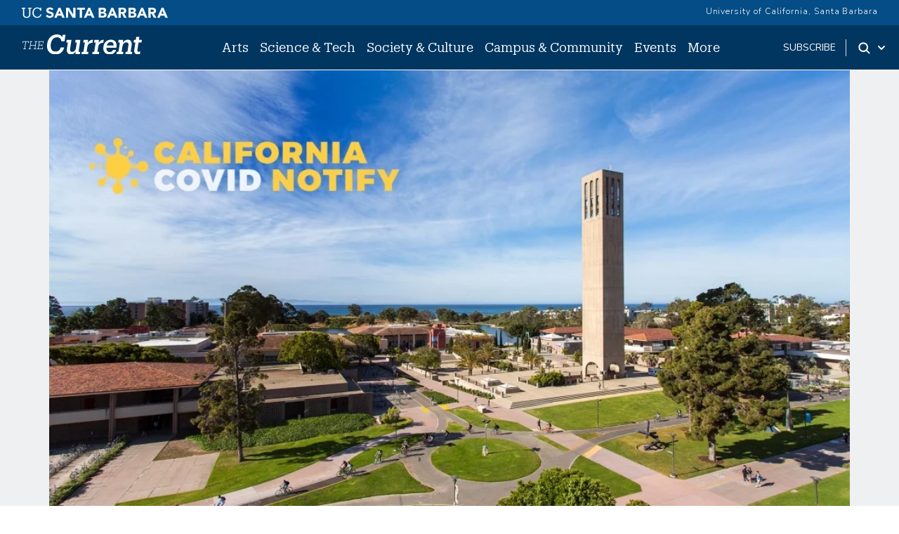

--- FILE ---
content_type: text/html; charset=UTF-8
request_url: https://news.ucsb.edu/2020/020094/california-covid-notify
body_size: 15657
content:
<!DOCTYPE html>
<html lang="en" dir="ltr" prefix="content: http://purl.org/rss/1.0/modules/content/  dc: http://purl.org/dc/terms/  foaf: http://xmlns.com/foaf/0.1/  og: http://ogp.me/ns#  rdfs: http://www.w3.org/2000/01/rdf-schema#  schema: http://schema.org/  sioc: http://rdfs.org/sioc/ns#  sioct: http://rdfs.org/sioc/types#  skos: http://www.w3.org/2004/02/skos/core#  xsd: http://www.w3.org/2001/XMLSchema# ">
<head>
    <meta charset="utf-8" />
<meta name="description" content="Campus to participate in smartphone exposure notification system pilot program aimed at limiting the spread of COVID-19" />
<link rel="canonical" href="https://news.ucsb.edu/2020/020094/california-covid-notify" />
<meta property="og:site_name" content="The Current" />
<meta property="og:type" content="article" />
<meta property="og:url" content="https://news.ucsb.edu/2020/020094/california-covid-notify" />
<meta property="og:title" content="California COVID Notify" />
<meta property="og:description" content="Campus to participate in smartphone exposure notification system pilot program aimed at limiting the spread of COVID-19" />
<meta name="twitter:card" content="summary_large_image" />
<meta name="twitter:title" content="California COVID Notify" />
<meta name="twitter:description" content="Campus to participate in smartphone exposure notification system pilot program aimed at limiting the spread of COVID-19" />
<meta name="twitter:site" content="@ucsantabarbara" />
<meta name="twitter:creator" content="@ucsantabarbara" />
<meta name="twitter:url" content="https://news.ucsb.edu/2020/020094/california-covid-notify" />
<meta name="google-site-verification" content="WADEVrXg5O_4OvcOQW2dc_6upRt2Ta7CXiCXsIiJjOw" />
<meta name="Generator" content="Drupal 10 (https://www.drupal.org)" />
<meta name="MobileOptimized" content="width" />
<meta name="HandheldFriendly" content="true" />
<meta name="viewport" content="width=device-width, initial-scale=1.0" />
<link rel="icon" href="/sites/default/files/favicon.ico" type="image/vnd.microsoft.icon" />
<script>window.a2a_config=window.a2a_config||{};a2a_config.callbacks=[];a2a_config.overlays=[];a2a_config.templates={};</script>

        <title>California COVID Notify | The Current</title>
        <link href="https://webfonts.brand.ucsb.edu/webfont.min.css" rel="stylesheet">
        <link href="https://fonts.googleapis.com/css2?family=Merriweather:wght@300;400;700&display=swap" rel="stylesheet" >
        <script async src="https://static.addtoany.com/menu/page.js"></script>
        <link rel="stylesheet" media="all" href="/sites/default/files/css/css_NPbcAhNOODPFpOoPoIYJXYOB131Z1PerWDRQBHTmAjo.css?delta=0&amp;language=en&amp;theme=currenttheme&amp;include=eJxFi1EOgzAMQy9UtUdCgRroFpoqSTd6-00TaD-W35NNObtQHYmuEleV6mGGO3TC2cSQp7XwFy1tqFDisIgiZe2NONKDzrB0VVT3HQeS-WAEnM6lPu_ZhYFpSPcpF1vkBR1JKhbh0EhpU2q73Y-_ib22PnOxHTnYMMeRZjKEV8Hb0i_jIbkzPuhOUpY" />
<link rel="stylesheet" media="all" href="/sites/default/files/css/css_pnXjy14l61KNJdd4qqh_AEvH9wiR5JfFlkvLkBT3UgQ.css?delta=1&amp;language=en&amp;theme=currenttheme&amp;include=eJxFi1EOgzAMQy9UtUdCgRroFpoqSTd6-00TaD-W35NNObtQHYmuEleV6mGGO3TC2cSQp7XwFy1tqFDisIgiZe2NONKDzrB0VVT3HQeS-WAEnM6lPu_ZhYFpSPcpF1vkBR1JKhbh0EhpU2q73Y-_ib22PnOxHTnYMMeRZjKEV8Hb0i_jIbkzPuhOUpY" />

            <script type="application/json" data-drupal-selector="drupal-settings-json">{"path":{"baseUrl":"\/","pathPrefix":"","currentPath":"node\/20094","currentPathIsAdmin":false,"isFront":false,"currentLanguage":"en","themeUrl":"themes\/currenttheme"},"pluralDelimiter":"\u0003","suppressDeprecationErrors":true,"gtag":{"tagId":"","consentMode":false,"otherIds":[],"events":[],"additionalConfigInfo":[]},"ajaxPageState":{"libraries":"[base64]","theme":"currenttheme","theme_token":null},"ajaxTrustedUrl":{"\/search":true},"gtm":{"tagId":null,"settings":{"data_layer":"dataLayer","include_classes":false,"allowlist_classes":"","blocklist_classes":"","include_environment":false,"environment_id":"","environment_token":""},"tagIds":["GTM-NMK229V"]},"data":{"extlink":{"extTarget":false,"extTargetNoOverride":false,"extNofollow":false,"extNoreferrer":true,"extFollowNoOverride":false,"extClass":"ext","extLabel":"(link is external)","extImgClass":false,"extSubdomains":true,"extExclude":"","extInclude":"","extCssExclude":"#eyebrow, .footer","extCssExplicit":"","extAlert":false,"extAlertText":"This link will take you to an external web site. We are not responsible for their content.","mailtoClass":"0","mailtoLabel":"(link sends email)","extUseFontAwesome":false,"extIconPlacement":"append","extFaLinkClasses":"fa fa-external-link","extFaMailtoClasses":"fa fa-envelope-o","whitelistedDomains":[]}},"statistics":{"data":{"nid":"20094"},"url":"\/core\/modules\/statistics\/statistics.php"},"field_group":{"html_element":{"mode":"default","context":"view","settings":{"classes":"article--subgroup","show_empty_fields":false,"id":"","element":"div","show_label":false,"label_element":"h3","label_element_classes":"","attributes":"","effect":"none","speed":"fast"}}},"user":{"uid":0,"permissionsHash":"cd6ee22ad102990499380874326fc753a21c98ac778f7d8bf642a2eb714c1863"}}</script>
<script src="/sites/default/files/js/js_HVntM04hids2GbUgs-OVrOaUZQh8X1oraWpg8QnTLUU.js?scope=header&amp;delta=0&amp;language=en&amp;theme=currenttheme&amp;include=eJxdjEEOgzAMBD8UJU-KXLKkaU2C7EWC35cDVUUvq5k5rJTCIf1IckGcbXSGB0hYxr4OR8lz01M9VXSYaJg2M3TyiQXJeSgCdmrr71RsW0XjpaGOURWZUlM959-jvGS_xyU4hc3ZJv--_coHT51Frg"></script>
<script src="/modules/contrib/google_tag/js/gtag.js?t7dvu4"></script>
<script src="/modules/contrib/google_tag/js/gtm.js?t7dvu4"></script>


                </head>
<body class="node-20094 node-type--articles path-node page-node-type-articles">
<a href="#main-content" class="visually-hidden focusable skip-link">
    Skip to main content
</a>
<noscript><iframe src="https://www.googletagmanager.com/ns.html?id=GTM-NMK229V"
                  height="0" width="0" style="display:none;visibility:hidden"></iframe></noscript>

  <div class="dialog-off-canvas-main-canvas" data-off-canvas-main-canvas>
    

<div class="page">
    


<nav id="sticky" class="headroom main-current-nav navbar navbar-expand-md justify-content-between navbar-light ">
  <div id="eyebrow">
    <div class="inner">
      <div class="items">
        <div class="item">
          <a href="https://www.ucsb.edu" class="edu-link" aria-label="UC Santa Barbara main site">
            <svg version="1.1" id="ucsbwordmark" xmlns="http://www.w3.org/2000/svg" xmlns:xlink="http://www.w3.org/1999/xlink" x="0px" y="0px" viewBox="0 0 294 22.5" xml:space="preserve"><path d="M239.5,1.4h3.6l8.7,20h-5l-1.7-4.2h-7.8l-1.7,4.2h-4.9L239.5,1.4z M241.2,7.2l-2.4,6.2h4.9L241.2,7.2z
                       M214.2,1.4h7.4c0.9,0,1.7,0.1,2.6,0.2c0.9,0.1,1.7,0.4,2.4,0.7c0.7,0.4,1.3,0.9,1.7,1.5c0.4,0.7,0.6,1.5,0.6,2.6
                      c0,1.1-0.3,2.1-0.9,2.8c-0.6,0.7-1.5,1.3-2.5,1.6v0.1c0.7,0.1,1.3,0.3,1.8,0.5c0.5,0.3,1,0.6,1.4,1c0.4,0.4,0.7,0.9,0.9,1.5
                      c0.2,0.6,0.3,1.2,0.3,1.8c0,1.1-0.2,1.9-0.7,2.6c-0.5,0.7-1,1.3-1.7,1.7c-0.7,0.4-1.5,0.7-2.4,0.9c-0.9,0.2-1.8,0.3-2.7,0.3h-8.2
                      V1.4z M218.6,9.4h3.2c0.3,0,0.7,0,1-0.1c0.3-0.1,0.6-0.2,0.9-0.4c0.3-0.2,0.5-0.4,0.6-0.7c0.2-0.3,0.2-0.6,0.2-1
                      c0-0.4-0.1-0.8-0.3-1c-0.2-0.3-0.4-0.5-0.7-0.6c-0.3-0.2-0.6-0.3-1-0.3c-0.4-0.1-0.7-0.1-1-0.1h-3V9.4z M218.6,17.6h3.9
                      c0.3,0,0.7,0,1-0.1c0.3-0.1,0.7-0.2,0.9-0.4c0.3-0.2,0.5-0.4,0.7-0.7c0.2-0.3,0.3-0.7,0.3-1.1c0-0.5-0.1-0.9-0.4-1.1
                      c-0.2-0.3-0.5-0.5-0.9-0.7c-0.4-0.2-0.7-0.3-1.2-0.3c-0.4-0.1-0.8-0.1-1.2-0.1h-3.3V17.6z M253.9,1.4h7.7c1,0,2,0.1,2.9,0.3
                      c0.9,0.2,1.7,0.5,2.4,1c0.7,0.5,1.2,1.1,1.6,1.9c0.4,0.8,0.6,1.8,0.6,2.9c0,1.4-0.4,2.6-1.1,3.6c-0.7,1-1.8,1.6-3.2,1.9l5.1,8.4
                      h-5.3l-4.2-8h-2.2v8h-4.4V1.4z M258.3,9.7h2.6c0.4,0,0.8,0,1.3,0c0.4,0,0.8-0.1,1.2-0.3c0.4-0.1,0.7-0.4,0.9-0.7
                      c0.2-0.3,0.4-0.7,0.4-1.3c0-0.5-0.1-0.9-0.3-1.2c-0.2-0.3-0.5-0.5-0.8-0.7c-0.3-0.2-0.7-0.3-1.1-0.3c-0.4-0.1-0.8-0.1-1.2-0.1h-2.9
                      V9.7z M180.1,1.4h3.6l8.7,20h-5l-1.7-4.2H178l-1.7,4.2h-4.9L180.1,1.4z M181.8,7.2l-2.4,6.2h4.9L181.8,7.2z M280.2,1.4h3.6l8.7,20
                      h-5l-1.7-4.2h-7.8l-1.7,4.2h-4.9L280.2,1.4z M281.9,7.2l-2.4,6.2h4.9L281.9,7.2z M154.7,1.4h7.4c0.9,0,1.7,0.1,2.6,0.2
                      c0.9,0.1,1.7,0.4,2.4,0.7c0.7,0.4,1.3,0.9,1.7,1.5c0.4,0.7,0.6,1.5,0.6,2.6c0,1.1-0.3,2.1-0.9,2.8c-0.6,0.7-1.5,1.3-2.5,1.6v0.1
                      c0.7,0.1,1.3,0.3,1.8,0.5c0.5,0.3,1,0.6,1.4,1c0.4,0.4,0.7,0.9,0.9,1.5c0.2,0.6,0.3,1.2,0.3,1.8c0,1.1-0.2,1.9-0.7,2.6
                      c-0.5,0.7-1,1.3-1.7,1.7c-0.7,0.4-1.5,0.7-2.4,0.9c-0.9,0.2-1.8,0.3-2.7,0.3h-8.2V1.4z M159.1,9.4h3.2c0.3,0,0.7,0,1-0.1
                      c0.3-0.1,0.6-0.2,0.9-0.4c0.3-0.2,0.5-0.4,0.6-0.7c0.2-0.3,0.2-0.6,0.2-1c0-0.4-0.1-0.8-0.3-1c-0.2-0.3-0.4-0.5-0.7-0.6
                      c-0.3-0.2-0.6-0.3-1-0.3c-0.4-0.1-0.7-0.1-1-0.1h-3V9.4z M159.1,17.6h3.9c0.3,0,0.7,0,1-0.1c0.3-0.1,0.7-0.2,0.9-0.4
                      c0.3-0.2,0.5-0.4,0.7-0.7c0.2-0.3,0.3-0.7,0.3-1.1c0-0.5-0.1-0.9-0.4-1.1c-0.2-0.3-0.5-0.5-0.9-0.7c-0.4-0.2-0.7-0.3-1.2-0.3
                      c-0.4-0.1-0.8-0.1-1.2-0.1h-3.3V17.6z M194.5,1.4h7.7c1,0,2,0.1,2.9,0.3c0.9,0.2,1.7,0.5,2.4,1c0.7,0.5,1.2,1.1,1.6,1.9
                      c0.4,0.8,0.6,1.8,0.6,2.9c0,1.4-0.4,2.6-1.1,3.6c-0.7,1-1.8,1.6-3.2,1.9l5.1,8.4h-5.3l-4.2-8h-2.2v8h-4.4V1.4z M198.9,9.7h2.6
                      c0.4,0,0.8,0,1.3,0c0.4,0,0.8-0.1,1.2-0.3c0.4-0.1,0.7-0.4,0.9-0.7c0.2-0.3,0.4-0.7,0.4-1.3c0-0.5-0.1-0.9-0.3-1.2
                      c-0.2-0.3-0.5-0.5-0.8-0.7c-0.3-0.2-0.7-0.3-1.1-0.3c-0.4-0.1-0.8-0.1-1.2-0.1h-2.9V9.7z M74.7,1.4h3.6l8.7,20h-5l-1.7-4.2h-7.8
                      L71,21.4h-4.9L74.7,1.4z M76.4,7.2L74,13.4h4.9L76.4,7.2z M134,1.4h3.6l8.7,20h-5l-1.7-4.2h-7.8l-1.7,4.2h-4.9L134,1.4z M135.7,7.2
                      l-2.4,6.2h4.9L135.7,7.2z M89.5,1.4h6l8.5,13.9h0.1V1.4h4.4v20h-5.8L94,7.1h-0.1v14.2h-4.4V1.4z M117,5.3h-5.5V1.4h15.8v3.9h-5.9
                      v16.1H117V5.3z M10.9,21.7c-4.6,0-7.3-2.7-7.3-7.6l0-10.7H1.3V1.4h7.3v1.9H6.1l0,10.4c0,4.2,1.5,5.9,4.9,5.9c3.2,0,5.1-1.3,5.1-6.2
                      l0-10.1h-2.5V1.4h7.3v1.9h-2.3l0,10.4C18.5,18.7,16.1,21.7,10.9,21.7z M38.3,14.7c-0.5,3.3-2.8,4.9-6.1,4.9c-4.4,0-7-3.1-7-8.3v-0.2
                      c0-5.1,2.8-8.3,7-8.3c3.1,0,5.2,1.3,6,4.7h2.1l0-6.1h-2.2l0,2.2c-1-1.9-3.3-2.7-5.8-2.7c-5.6,0-9.6,4.3-9.6,10.3v0.2
                      c0,6.2,3.6,10.2,9.4,10.2c4.4,0,7.6-2.2,8.4-6.7L38.3,14.7z M58.7,9.4c-2.3-0.6-4.3-1.3-4.3-2.7c0-0.9,0.7-2.3,2.7-2.3
                      c2,0,3.4,0.7,4.5,2.1l2.8-2.4c-1.8-2.8-5-3.2-6.8-3.2c-4.4,0-7.5,2.6-7.5,6.2c0,3.7,3.3,5.1,6.6,6c2.8,0.8,3.9,1.2,3.9,2.8
                      c0,1.3-1.2,2.2-3.1,2.2c-3.1,0-4.7-2-5.2-2.7l-3,2.6c1.5,2.4,4.2,3.7,7.9,3.7c4.6,0,7.8-2.7,7.8-6.5C64.9,11.4,61.7,10.2,58.7,9.4z"></path></svg>
          </a>
        </div>
        <div class="item">
          <a href="https://www.ucsb.edu/" class="edu-link">University of California, Santa Barbara</a>
          </a>
        </div>
      </div>
    </div>
  </div>
  <div class="nav-inner">
    
                                    
  <div class="block block--currenttheme-site-branding">

  
    

        
  <a href="/" class="navbar-brand d-flex align-items-center " aria-label="">
            
  <img src="/themes/currenttheme/src/assets/images/the-current-2-logo-09.svg" width="170"  alt="The Current logo" class="me-2" />

        
  </a>

  
  </div>


                    
      <button class="navbar-toggler" type="button" data-bs-toggle="collapse" data-bs-target="#navbarSupportedContent" aria-controls="navbarSupportedContent" aria-expanded="false" aria-label="Toggle navigation">
        <span class="mx-2 close">X</span>
        <span class="navbar-toggler-icon"></span>
      </button>

      <div class="collapse navbar-collapse navbar-nav-scroll" id="navbarSupportedContent">
                                    <div class="ml-0 ms-md-auto">
                      
  <div class="block block--currenttheme-main-menu">

  
    

            



    


    <ul class="nav navbar-nav">
                                                                                    <li class="nav-item nav-current-item dropdown">
                                            <a href="/arts" class="nav-link dropdown-toggle" data-bs-auto-close="none" data-bs-toggle="dropdown" data-bs-display="static" data-drupal-link-system-path="taxonomy/term/1">Arts</a>
                                                    <div class="dropdown-menu">
    <ul>
                            <li><a href="/arts/art-photography" class="dropdown-item dropdown-current-menu-item" data-drupal-link-system-path="taxonomy/term/11">Art &amp; Photography</a>
        </li>
                            <li><a href="/arts/film-media" class="dropdown-item dropdown-current-menu-item" data-drupal-link-system-path="taxonomy/term/38">Film &amp; Media</a>
        </li>
                            <li><a href="/arts/literature-poetry" class="dropdown-item dropdown-current-menu-item" data-drupal-link-system-path="taxonomy/term/13">Literature and Poetry</a>
        </li>
                            <li><a href="/arts/music" class="dropdown-item dropdown-current-menu-item" data-drupal-link-system-path="taxonomy/term/15">Music</a>
        </li>
                            <li><a href="/arts/theater-dance" class="dropdown-item dropdown-current-menu-item" data-drupal-link-system-path="taxonomy/term/14">Theater &amp; Dance </a>
        </li>
                            <li><a href="/arts" class="dropdown-item dropdown-current-menu-item" data-drupal-link-system-path="taxonomy/term/1">All Arts</a>
        </li>
        </ul>
</div>
                                                            </li>
                                                                            <li class="nav-item nav-current-item dropdown">
                                            <a href="/science-technology" class="nav-link dropdown-toggle" data-bs-auto-close="none" data-bs-toggle="dropdown" data-bs-display="static" data-drupal-link-system-path="taxonomy/term/2">Science &amp; Tech</a>
                                                    <div class="dropdown-menu">
    <ul>
                            <li><a href="/science-technology/engineering" class="dropdown-item dropdown-current-menu-item" data-drupal-link-system-path="taxonomy/term/6">Engineering</a>
        </li>
                            <li><a href="/science-technology/earth-science" class="dropdown-item dropdown-current-menu-item" data-drupal-link-system-path="taxonomy/term/6878">Earth Science</a>
        </li>
                            <li><a href="/science-technology/mathematics-statistics" class="dropdown-item dropdown-current-menu-item" data-drupal-link-system-path="taxonomy/term/6877">Mathematics &amp; Statistics</a>
        </li>
                            <li><a href="/science-technology/computing-technology" class="dropdown-item dropdown-current-menu-item" data-drupal-link-system-path="taxonomy/term/39">Computing &amp; Technology</a>
        </li>
                            <li><a href="/science-technology/life-sciences" class="dropdown-item dropdown-current-menu-item" data-drupal-link-system-path="taxonomy/term/10">Life Sciences</a>
        </li>
                            <li><a href="/science-technology/medicine-health" class="dropdown-item dropdown-current-menu-item" data-drupal-link-system-path="taxonomy/term/9">Medicine &amp; Health</a>
        </li>
                            <li><a href="/science-technology/environment-sustainability" class="dropdown-item dropdown-current-menu-item" data-drupal-link-system-path="taxonomy/term/8">Environment &amp; Sustainability</a>
        </li>
                            <li><a href="/science-technology/physics-astronomy" class="dropdown-item dropdown-current-menu-item" data-drupal-link-system-path="taxonomy/term/40">Physics &amp; Astronomy</a>
        </li>
                            <li><a href="/science-technology" class="dropdown-item dropdown-current-menu-item" data-drupal-link-system-path="taxonomy/term/2">All Science &amp; Tech</a>
        </li>
        </ul>
</div>
                                                            </li>
                                                                            <li class="nav-item nav-current-item dropdown">
                                            <a href="/society-culture" class="nav-link dropdown-toggle" data-bs-auto-close="none" data-bs-toggle="dropdown" data-bs-display="static" data-drupal-link-system-path="taxonomy/term/3">Society &amp; Culture</a>
                                                    <div class="dropdown-menu">
    <ul>
                            <li><a href="/society-culture/anthropology-archaeology" class="dropdown-item dropdown-current-menu-item" data-drupal-link-system-path="taxonomy/term/7058">Anthropology &amp; Archaeology</a>
        </li>
                            <li><a href="/society-culture/business-economics" class="dropdown-item dropdown-current-menu-item" data-drupal-link-system-path="taxonomy/term/22">Business &amp; Economics</a>
        </li>
                            <li><a href="/society-culture/culture-world" class="dropdown-item dropdown-current-menu-item" data-drupal-link-system-path="taxonomy/term/41">Culture &amp; World</a>
        </li>
                            <li><a href="/society-culture/education" class="dropdown-item dropdown-current-menu-item" data-drupal-link-system-path="taxonomy/term/24">Education</a>
        </li>
                            <li><a href="/society-culture/international-affairs" class="dropdown-item dropdown-current-menu-item" data-drupal-link-system-path="taxonomy/term/27">International Affairs</a>
        </li>
                            <li><a href="/society-culture/politics-law" class="dropdown-item dropdown-current-menu-item" data-drupal-link-system-path="taxonomy/term/26">Politics &amp; Law</a>
        </li>
                            <li><a href="/society-culture" class="dropdown-item dropdown-current-menu-item" data-drupal-link-system-path="taxonomy/term/3">All  Society &amp; Culture</a>
        </li>
        </ul>
</div>
                                                            </li>
                                                                            <li class="nav-item nav-current-item dropdown">
                                            <a href="/campus-community" class="nav-link dropdown-toggle" data-bs-auto-close="none" data-bs-toggle="dropdown" data-bs-display="static" data-drupal-link-system-path="taxonomy/term/4">Campus &amp; Community</a>
                                                    <div class="dropdown-menu">
    <ul>
                            <li><a href="/campus-community/alumni" class="dropdown-item dropdown-current-menu-item" data-drupal-link-system-path="taxonomy/term/21">Alumni</a>
        </li>
                            <li><a href="/campus-community/faculty" class="dropdown-item dropdown-current-menu-item" data-drupal-link-system-path="taxonomy/term/16">Faculty</a>
        </li>
                            <li><a href="/campus-community/staff" class="dropdown-item dropdown-current-menu-item" data-drupal-link-system-path="taxonomy/term/18">Staff</a>
        </li>
                            <li><a href="/campus-community/students" class="dropdown-item dropdown-current-menu-item" data-drupal-link-system-path="taxonomy/term/42">Students</a>
        </li>
                            <li><a href="/campus-community/campus" class="dropdown-item dropdown-current-menu-item" data-drupal-link-system-path="taxonomy/term/25">On Campus</a>
        </li>
                            <li><a href="/campus-community/local-community" class="dropdown-item dropdown-current-menu-item" data-drupal-link-system-path="taxonomy/term/17">Local Community</a>
        </li>
                            <li><a href="/campus-community" class="dropdown-item dropdown-current-menu-item" data-drupal-link-system-path="taxonomy/term/4">All Campus &amp; Community</a>
        </li>
        </ul>
</div>
                                                            </li>
                                                                            <li class="nav-item nav-current-item">
                                            <a href="/calendar" class="nav-link" data-drupal-link-system-path="node/20910">Events</a>
                                    </li>
                                                                            <li class="nav-item nav-current-item dropdown">
                                            <a href="/" class="nav-link dropdown-toggle" data-bs-auto-close="none" data-bs-toggle="dropdown" data-bs-display="static" data-drupal-link-system-path="&lt;front&gt;">More</a>
                                                    <div class="dropdown-menu">
    <ul>
                            <li><a href="https://ucsbgauchos.com/calendar" class="dropdown-item dropdown-current-menu-item">Athletics</a>
        </li>
                            <li><a href="https://magazine.ucsb.edu" class="dropdown-item dropdown-current-menu-item">UC Santa Barbara Magazine</a>
        </li>
        </ul>
</div>
                                                            </li>
                        </ul>



      
  </div>

  <div class="block block--mobilemorelinks">

  
    

            
  


  <ul class="nav">
                          
                
        <li class="nav-item">
                      <a href="/subscribe" class="nav-link" data-drupal-link-system-path="node/20909">Subscribe</a>
                  </li>
            </ul>


      
  </div>


                </div>
                    
                                    <div class="ms-auto subscribe-search">
                      
  <div class="block--type-basic block block--basic block--subscribe">

  
    

            
            <div class="field field--name-body field--type-text-with-summary field--label-hidden field__item"><p><a href="/subscribe">subscribe</a></p>
</div>
      
      
  </div>
<div class="search dropdown d-flex">
    <a id="search-toggle" class="toggle-button dropdown-toggle" href="#" data-bs-toggle="dropdown" aria-expanded="false" aria-label="Search Toggle">
        <svg class="mag" width="100%" height="100%" viewBox="0 0 24 24" version="1.1" xmlns="http://www.w3.org/2000/svg" xmlns:xlink="http://www.w3.org/1999/xlink">
            <path d="M15.2397415,16.6539551 C14.1023202,17.4996184 12.6929286,18 11.1666667,18 C7.39272088,18 4.33333333,14.9406125 4.33333333,11.1666667 C4.33333333,7.39272088 7.39272088,4.33333333 11.1666667,4.33333333 C14.9406125,4.33333333 18,7.39272088 18,11.1666667 C18,12.6929286 17.4996184,14.1023202 16.6539551,15.2397415 L20.2071068,18.7928932 C20.5976311,19.1834175 20.5976311,19.8165825 20.2071068,20.2071068 C19.8165825,20.5976311 19.1834175,20.5976311 18.7928932,20.2071068 L15.2397415,16.6539551 Z M11.1666667,16 C13.836043,16 16,13.836043 16,11.1666667 C16,8.49729038 13.836043,6.33333333 11.1666667,6.33333333 C8.49729038,6.33333333 6.33333333,8.49729038 6.33333333,11.1666667 C6.33333333,13.836043 8.49729038,16 11.1666667,16 Z"></path>
        </svg>
        <svg class="arrow" width="100%" height="100%" viewBox="0 0 24 24" version="1.1" xmlns="http://www.w3.org/2000/svg" xmlns:xlink="http://www.w3.org/1999/xlink">
            <path d="M12,12.5857864 L8.70710678,9.29289322 C8.31658249,8.90236893 7.68341751,8.90236893 7.29289322,9.29289322 C6.90236893,9.68341751 6.90236893,10.3165825 7.29289322,10.7071068 L11.2928932,14.7071068 C11.6834175,15.0976311 12.3165825,15.0976311 12.7071068,14.7071068 L16.7071068,10.7071068 C17.0976311,10.3165825 17.0976311,9.68341751 16.7071068,9.29289322 C16.3165825,8.90236893 15.6834175,8.90236893 15.2928932,9.29289322 L12,12.5857864 Z"></path>
        </svg>
    </a>
    <div class="dropdown-menu" id="search-drop">
        <h2 class="visually-hidden">Search</h2>
        
  <div class="views-exposed-form bef-exposed-form needs-validation block" data-drupal-selector="views-exposed-form-advanced-search-block-1">

  
    

            
<form action="/search" method="get" id="views-exposed-form-advanced-search-block-1" accept-charset="UTF-8" class="form">
  
<div class="js-form-item form-item form-type-textfield js-form-type-textfield form-item-keys js-form-item-keys form-group">
      <label class="form-label" for="edit-keys--2">Search Term</label>
  
  
  
  
  
<input data-drupal-selector="edit-keys" type="text" id="edit-keys--2" name="keys" value="" size="30" maxlength="128" class="form-textfield form-control">


  
  
  
  
  </div>
<div data-drupal-selector="edit-actions" class="form-actions js-form-wrapper form-wrapper" id="edit-actions--2">

<input data-drupal-selector="edit-submit-advanced-search-2" type="submit" id="edit-submit-advanced-search--2" value="Apply" class="js-form-submit form-submit btn btn-primary">
</div>


</form>

      
  </div>

        <div class="search-extra-links row">
            <div class="col-6">
                <p>Search for <a href="/people" title="Faculty and Researchers Directory">People</a></p>
            </div>
              <div class="col-6">
                <p>Search by <a href="/news-department" title="News by Department">Department</a></p>
              </div>
        </div>
    </div>
</div>


                </div>
                          </div>

        </div>
</nav>
    <main class="pb-5">
        <a id="main-content" tabindex="-1"></a>                            <header class="page__header">
                <div class="container">
                      <div data-drupal-messages-fallback class="hidden"></div>


                </div>
            </header>
        
                    <div class="page__content">
                                    <div class="container">
                          
  <div class="block block--currenttheme-content">

  
    

              <div data-history-node-id="20094" class="layout layout--onecol">
    <div  class="layout__region layout__region--content">
      
<section  class="tier2--top">
    
      <div class="field field--name-field-main-image field--type-image field--label-hidden field__items">
              <div class="field__item">  
<img loading="lazy" src="/sites/default/files/images/2020/CA-Notify_Storke.jpg" width="1000" height="667" typeof="foaf:Image" class="img-fluid">

</div>
          </div>
  
<div  class="article--subgroup">
    
      <div class="field field--name-field-categories field--type-entity-reference field--label-hidden field__items">
              <div class="field__item"><div class='cat-item'><a href='/campus-community'>Campus + Community</a></div></div>
          </div>
  
            <div class="field field--name-field-date field--type-datetime field--label-hidden field__item"><time datetime="2020-11-12T21:15:00Z">November 12, 2020</time>
</div>
      
            <div class="field field--name-node-title field--type-ds field--label-hidden field__item"><h1 class="articles--title">
  California COVID Notify
</h1>
</div>
      
            <div class="field field--name-field-subtitle-plain field--type-string-long field--label-hidden field__item">Campus to participate in smartphone exposure notification system pilot program aimed at limiting the spread of COVID-19</div>
      
            <div class="field field--name-field-byline field--type-string field--label-hidden field__item"><a href='/author/andrea-estrada'>Andrea Estrada</a></div>
      
  </div>
  </section>      <div  class="legacy--body">
        
      <div><p>Beginning Monday, Nov. 16, UC Santa Barbara will become one of five campuses to join <a href="https://canotify.uchealth.edu/ucsb/">California COVID Notify</a>, a pilot program of a smartphone-based COVID-19 exposure notification system. The program is a collaboration between UC and the State of California to assess use of the technology on a voluntary basis as a means of reducing the spread of the virus.</p>
<p>The opt-in system, which uses <a href="https://covid19.apple.com/contacttracing">Google/Apple Exposure Notification (GAEN) technology</a> on smartphones, is designed to supplement existing contact tracing protocols to further help limit the spread of SARS-CoV-2, the virus that causes COVID-19. It will become available statewide in December.</p>
<p>Faculty, staff and students will receive a campuswide memo Nov. 16 containing a link to instructions for opting in to the notification system.</p>
<p>A major goal of the pilot program is to determine whether using this smartphone technology can encourage users to respond to a high-risk exposure more quickly by self-isolating and receiving additional clinical resources, which are key to mitigating the transmission of COVID-19.</p>
<p>The technology uses Bluetooth to enable those who use the system to receive automatic smartphone notifications of potential exposure to other enrolled users who are subsequently diagnosed with COVID-19, regardless of whether the users know each other.</p>
<p>“This system is beneficial for two reasons,” said Dr. Laura Polito, medical director of UC Santa Barbara’s COVID-19 Response Team and associate medical director at Student Health. “First, if you keep the app running, it will notify you if you have been exposed to someone with COVID-19, even if you don’t know that person. So, if you were in a restaurant, out exercising or in a social situation and were close enough to someone to be exposed to COVID-19, the app will notify you. Additionally, if you are diagnosed with COVID-19 but you were around other people who you don’t know but who also subscribe to the app, the app will notify them for you. This allows people to find out about the exposure sooner and get tested sooner than they might otherwise.”</p>
<p>“This new COVID-19 tracking app has the potential to greatly enhance our efforts to identify close contacts of confirmed COVID-19 cases,” said Dr. Mary Ferris, the campus’s COVID-19 clinical advisor. “Besides being extremely accurate about the contacts, it also provides confidentiality in the notifications, which is a barrier we have encountered frequently when trying to identify close contacts.</p>
<p>“If we can encourage widespread adoption of the app, it will be most effective and greatly help us find the contacts early in order to advise them on quarantine to prevent further spread of the disease,” she continued. “Just a single case of COVID-19 can result in widespread disease transmission and even death, so this is a noble effort we all should support.”</p>
<p>The technology employs Bluetooth to communicate with other Bluetooth-enabled devices nearby — the smartphones of, say, people seated near you in a restaurant or standing in line at a grocery store. When a person joins the Google/Apple notification system, the user’s phone broadcasts a random identification number to other phones in the area. When phones come within six feet of each other, they log one another’s respective ID’s — but with no reference or attachment to names or locations.</p>
<p>If a user of the notification system is diagnosed with COVID-19, that individual can enter a key code indicating a positive test result. This in turn will generate anonymous alerts to other notification system users based on their respective exposures — proximity and length of time — to that individual.</p>
<p>As part of the privacy-first approach, users decide whether they want to share a verified positive test result with the app and determine whether they want to share that with other users.</p>
<p>“The most important thing to know about it is that is is completely anonymous,” explained Polito. “It neither gathers nor sends any personal information. The university doesn’t know if you have the app unless you choose to share that information. It’s also important to know it does not replace case management and contact tracing, so it is still vital to the mitigation of the spread of COVID-19 to cooperate fully with Student Health, the campus’s COVID-19 Response Team and the Santa Barbara County Public Health Department.”</p>
<p>Noted Matt Hall, associate vice chancellor for information technology and chief information officer at UC Santa Barbara, “Apple and Google provided an excellent technology that preserves privacy, preserves choice. It allows the UCSB community to participate in the public health battle against COVID-19 in a totally voluntary way in advance of the State of California’s general deployment. I hope each and every one of our community members can take advantage of this opportunity.”</p>
<p>The pilot program launched earlier this fall with two UC campuses — UC San Diego and UC San Francisco. Joining the program now in addition to UC Santa Barbara are UC Berkeley, UC Davis, UCLA and UC Riverside. These campuses cover areas across the northern, southern and central valley areas of California. Although the software does not allow tracking of users, UC investigators for the study estimate that more than 20,000 users at the initial two campus locations have activated the software.</p>
<p>“What started six weeks ago with two UC campuses has now grown to the majority of UC campuses,” said Dr. Carrie L. Byington, executive vice president of University of California Health and an infectious disease expert. “Applying this type of innovation to a practical use is part of our mission to improve the health of the people of California. This demonstrates the commitment across the university to battling COVID-19 in collaboration with the State of California.”</p>
<p>More information about GAEN is available on <a href="https://www.google.com/covid19/exposurenotifications/">Google</a> and <a href="https://covid19.apple.com/contacttracing">Apple</a> information pages.</p>
</div>
      
  
    </div>


<div  class="contact--download row col-sm-d-inline-flex">
    
            <div class="field field--name-dynamic-block-fieldnode-addtoany-share-buttons-2 field--type-ds field--label-hidden field__item"><span class="a2a_kit a2a_kit_size_32 addtoany_list" data-a2a-url="https://news.ucsb.edu/2020/020094/california-covid-notify" data-a2a-title="California COVID Notify"><p class="add-to-this-label">Share this article</p><a class="a2a_button_facebook"><img src="/sites/default/files/social_icons/UC-Santa-Barbara-Social-Icons-Facebook.png" border="0" alt="Facebook" width="32" height="32"></a><a class="a2a_button_twitter"><img src="/sites/default/files/social_icons/UC-Santa-Barbara-Social-Icons-X.png" border="0" alt="X" width="30" height="30"></a><a class="a2a_dd" href="https://www.addtoany.com/share"><img src="https://static.addtoany.com/buttons/custom/addtoany-icon-long-shadow.png" border="0" alt="Share" width="32" height="32"></a></span>
</div>
      <div class="print__wrapper print__wrapper--pdf"><a href="/print/pdf/node/20094" class="print__link print__link--pdf">Download Printable PDF</a></div>

  </div>
            <div class="field field--name-dynamic-block-fieldnode-news-brief-footer field--type-ds field--label-hidden field__item">
            <div class="field field--name-body field--type-text-with-summary field--label-hidden field__item"><hr />
<h3><strong>About UC Santa Barbara</strong></h3>

<p>The University of California, Santa Barbara is a leading research institution that also provides a comprehensive liberal arts learning experience. Our academic community of faculty, students, and staff is characterized by a culture of interdisciplinary collaboration that is responsive to the needs of our multicultural and global society. All of this takes place within a living and learning environment like no other, as we draw inspiration from the beauty and resources of our extraordinary location at the edge of the Pacific Ocean.</p>
</div>
      </div>
      
            <div class="field field--name-dynamic-block-fieldnode-related-stories-for-t2 field--type-ds field--label-hidden field__item"><div class="views-element-container">
<div class="view js-view-dom-id-0887064dbe15f50d6e5072f351f154d348369685f1da9deb826bd92d952d787b view-related-t2-stories">
       
            <div class="view-header">
        <p>Related Stories</p>

      </div>
      
        
        
            <div class="view-content">
        
    <div class="related--row col-12 col-sm-3 views-row">
          <a href="/2026/022340/faculty-research-lecturer-alan-liu-ponders-good-knowledge-age-ai" class="more--articles-link">  <div class="paragraph paragraph--type--add-image paragraph--view-mode--video-thumbnails-view">
          
            <div class="field field--name-field-brief-img field--type-entity-reference field--label-hidden field__item">  <div class="layout layout--onecol">
    <div class="layout__region layout__region--content">
      
  <div class="field field--name-field-media-image field--type-image field--label-visually_hidden">
    <div class="field__label visually-hidden">Image</div>
              <div class="field__item">    
                  
              
              
              
                  
<img loading="eager" width="2340" height="1277" src="/sites/default/files/styles/large_2340x1212/public/2026-01/uc-santa-barbara-alan-liu.jpg?itok=Jj_tDV5S" alt="color portrait photograph of Distinguished Professor Emeritus of English Alan Liu" typeof="Image" class="img-fluid">

  

</div>
          </div>

  <div class="field field--name-field-photo-credit field--type-string field--label-inline">
    <div class="field__label">Photo Credit</div>
              <div class="field__item">Matt Perko</div>
          </div>

            <div class="field field--name-field-caption field--type-string-long field--label-hidden field__item">Distinguished Professor Emeritus Alan Liu, January 2026</div>
      
    </div>
  </div>

</div>
      
      </div>
</a><p><time datetime="2026-01-22T19:20:32Z">January 22, 2026</time>
</p><p class="related--title"><a href="/2026/022340/faculty-research-lecturer-alan-liu-ponders-good-knowledge-age-ai" hreflang="en">Faculty Research Lecturer Alan Liu ponders ‘good’ knowledge in the age of AI</a></p>
      </div>
    <div class="related--row col-12 col-sm-3 views-row">
          <a href="/2026/022332/uc-president-emeritus-michael-drake-md-speak-campus-free-event" class="more--articles-link">  <div class="paragraph paragraph--type--add-image paragraph--view-mode--video-thumbnails-view">
          
            <div class="field field--name-field-brief-img field--type-entity-reference field--label-hidden field__item">  <div class="layout layout--onecol">
    <div class="layout__region layout__region--content">
      
  <div class="field field--name-field-media-image field--type-image field--label-visually_hidden">
    <div class="field__label visually-hidden">Image</div>
              <div class="field__item">    
                  
              
              
              
                  
<img loading="eager" width="960" height="540" src="/sites/default/files/styles/large_2340x1212/public/2026-01/michael-drake-ucop.jpg?itok=ta4uAcAs" alt="Headshot of Michael V. Drake" typeof="Image" class="img-fluid">

  

</div>
          </div>

  <div class="field field--name-field-photo-credit field--type-string field--label-inline">
    <div class="field__label">Photo Credit</div>
              <div class="field__item">Courtesy</div>
          </div>

            <div class="field field--name-field-caption field--type-string-long field--label-hidden field__item">Michael V. Drake, M.D.</div>
      
    </div>
  </div>

</div>
      
      </div>
</a><p><time datetime="2026-01-15T17:49:02Z">January 15, 2026</time>
</p><p class="related--title"><a href="/2026/022332/uc-president-emeritus-michael-drake-md-speak-campus-free-event" hreflang="en">UC President Emeritus Michael Drake, M.D. to speak on campus in a free event</a></p>
      </div>
    <div class="related--row col-12 col-sm-3 views-row">
          <a href="/2026/022327/ucsb-kicks-mlk-day-holiday-weekend" class="more--articles-link">  <div class="paragraph paragraph--type--add-image paragraph--view-mode--video-thumbnails-view">
          
            <div class="field field--name-field-brief-img field--type-entity-reference field--label-hidden field__item">  <div class="layout layout--onecol">
    <div class="layout__region layout__region--content">
      
  <div class="field field--name-field-media-image field--type-image field--label-visually_hidden">
    <div class="field__label visually-hidden">Image</div>
              <div class="field__item">    
                  
              
              
              
                  
<img loading="eager" width="2340" height="1212" src="/sites/default/files/styles/large_2340x1212/public/2026-01/hero-mlk-wiki_0.jpg?itok=bZkXkl-Y" alt="Black and white photograph of Martin Luther King Jr at the Lincolm Memorial during the 1968 March on Washington" typeof="Image" class="img-fluid">

  

</div>
          </div>

  <div class="field field--name-field-photo-credit field--type-string field--label-inline">
    <div class="field__label">Photo Credit</div>
              <div class="field__item">National Park Service / Wikimedia Commons</div>
          </div>

            <div class="field field--name-field-caption field--type-string-long field--label-hidden field__item">Martin Luther King Jr. at the Lincoln Memorial during the March on Washington, August 28, 1963</div>
      
    </div>
  </div>

</div>
      
      </div>
</a><p><time datetime="2026-01-13T18:00:00Z">January 13, 2026</time>
</p><p class="related--title"><a href="/2026/022327/ucsb-kicks-mlk-day-holiday-weekend" hreflang="en">UCSB kicks off MLK Day holiday weekend</a></p>
      </div>
    <div class="related--row col-12 col-sm-3 views-row">
          <a href="/2026/022311/bren-school-environmental-education-local-teens-reaches-new-heights-dangermond-preserve" class="more--articles-link">  <div class="paragraph paragraph--type--add-image paragraph--view-mode--video-thumbnails-view">
          
            <div class="field field--name-field-brief-img field--type-entity-reference field--label-hidden field__item">  <div class="layout layout--onecol">
    <div class="layout__region layout__region--content">
      
  <div class="field field--name-field-media-image field--type-image field--label-visually_hidden">
    <div class="field__label visually-hidden">Image</div>
              <div class="field__item">    
                  
              
              
              
                  
<img loading="eager" width="2340" height="1277" src="/sites/default/files/styles/large_2340x1212/public/2026-01/tree-hero-uc-santa-barbara.jpg?itok=z_2qgjLZ" alt="a small group of high school students posed for a picture on the truck of a giant fallen oak tree" typeof="Image" class="img-fluid">

  

</div>
          </div>

  <div class="field field--name-field-photo-credit field--type-string field--label-inline">
    <div class="field__label">Photo Credit</div>
              <div class="field__item">Caasi Chavez</div>
          </div>

            <div class="field field--name-field-caption field--type-string-long field--label-hidden field__item">Students from Lompoc High School at the Jack and Laura Dangermond Preserve </div>
      
    </div>
  </div>

</div>
      
      </div>
</a><p><time datetime="2026-01-07T18:00:00Z">January 7, 2026</time>
</p><p class="related--title"><a href="/2026/022311/bren-school-environmental-education-local-teens-reaches-new-heights-dangermond-preserve" hreflang="en">Bren School environmental education for local teens reaches new heights at Dangermond Preserve </a></p>
      </div>

      </div>
      
        
        
        
        
        </div>
</div>
</div>
      
    </div>
  </div>


      
  </div>


                    </div>
                            </div>
            </main>
                        <footer class="footer" role="contentinfo">
                <div class="container">
                    <div class="row">
                                                                                                <div class="col-xs-12 col-sm-4 copyright">
                            <p><svg id="ucsbwordmark-footer" version="1.1" viewbox="0 0 494 22.5" x="0px" xml:space="preserve" xmlns="http://www.w3.org/2000/svg" xmlns:xlink="http://www.w3.org/1999/xlink" y="0px"><path d="M239.5,1.4h3.6l8.7,20h-5l-1.7-4.2h-7.8l-1.7,4.2h-4.9L239.5,1.4z M241.2,7.2l-2.4,6.2h4.9L241.2,7.2z
                       M214.2,1.4h7.4c0.9,0,1.7,0.1,2.6,0.2c0.9,0.1,1.7,0.4,2.4,0.7c0.7,0.4,1.3,0.9,1.7,1.5c0.4,0.7,0.6,1.5,0.6,2.6
                      c0,1.1-0.3,2.1-0.9,2.8c-0.6,0.7-1.5,1.3-2.5,1.6v0.1c0.7,0.1,1.3,0.3,1.8,0.5c0.5,0.3,1,0.6,1.4,1c0.4,0.4,0.7,0.9,0.9,1.5
                      c0.2,0.6,0.3,1.2,0.3,1.8c0,1.1-0.2,1.9-0.7,2.6c-0.5,0.7-1,1.3-1.7,1.7c-0.7,0.4-1.5,0.7-2.4,0.9c-0.9,0.2-1.8,0.3-2.7,0.3h-8.2
                      V1.4z M218.6,9.4h3.2c0.3,0,0.7,0,1-0.1c0.3-0.1,0.6-0.2,0.9-0.4c0.3-0.2,0.5-0.4,0.6-0.7c0.2-0.3,0.2-0.6,0.2-1
                      c0-0.4-0.1-0.8-0.3-1c-0.2-0.3-0.4-0.5-0.7-0.6c-0.3-0.2-0.6-0.3-1-0.3c-0.4-0.1-0.7-0.1-1-0.1h-3V9.4z M218.6,17.6h3.9
                      c0.3,0,0.7,0,1-0.1c0.3-0.1,0.7-0.2,0.9-0.4c0.3-0.2,0.5-0.4,0.7-0.7c0.2-0.3,0.3-0.7,0.3-1.1c0-0.5-0.1-0.9-0.4-1.1
                      c-0.2-0.3-0.5-0.5-0.9-0.7c-0.4-0.2-0.7-0.3-1.2-0.3c-0.4-0.1-0.8-0.1-1.2-0.1h-3.3V17.6z M253.9,1.4h7.7c1,0,2,0.1,2.9,0.3
                      c0.9,0.2,1.7,0.5,2.4,1c0.7,0.5,1.2,1.1,1.6,1.9c0.4,0.8,0.6,1.8,0.6,2.9c0,1.4-0.4,2.6-1.1,3.6c-0.7,1-1.8,1.6-3.2,1.9l5.1,8.4
                      h-5.3l-4.2-8h-2.2v8h-4.4V1.4z M258.3,9.7h2.6c0.4,0,0.8,0,1.3,0c0.4,0,0.8-0.1,1.2-0.3c0.4-0.1,0.7-0.4,0.9-0.7
                      c0.2-0.3,0.4-0.7,0.4-1.3c0-0.5-0.1-0.9-0.3-1.2c-0.2-0.3-0.5-0.5-0.8-0.7c-0.3-0.2-0.7-0.3-1.1-0.3c-0.4-0.1-0.8-0.1-1.2-0.1h-2.9
                      V9.7z M180.1,1.4h3.6l8.7,20h-5l-1.7-4.2H178l-1.7,4.2h-4.9L180.1,1.4z M181.8,7.2l-2.4,6.2h4.9L181.8,7.2z M280.2,1.4h3.6l8.7,20
                      h-5l-1.7-4.2h-7.8l-1.7,4.2h-4.9L280.2,1.4z M281.9,7.2l-2.4,6.2h4.9L281.9,7.2z M154.7,1.4h7.4c0.9,0,1.7,0.1,2.6,0.2
                      c0.9,0.1,1.7,0.4,2.4,0.7c0.7,0.4,1.3,0.9,1.7,1.5c0.4,0.7,0.6,1.5,0.6,2.6c0,1.1-0.3,2.1-0.9,2.8c-0.6,0.7-1.5,1.3-2.5,1.6v0.1
                      c0.7,0.1,1.3,0.3,1.8,0.5c0.5,0.3,1,0.6,1.4,1c0.4,0.4,0.7,0.9,0.9,1.5c0.2,0.6,0.3,1.2,0.3,1.8c0,1.1-0.2,1.9-0.7,2.6
                      c-0.5,0.7-1,1.3-1.7,1.7c-0.7,0.4-1.5,0.7-2.4,0.9c-0.9,0.2-1.8,0.3-2.7,0.3h-8.2V1.4z M159.1,9.4h3.2c0.3,0,0.7,0,1-0.1
                      c0.3-0.1,0.6-0.2,0.9-0.4c0.3-0.2,0.5-0.4,0.6-0.7c0.2-0.3,0.2-0.6,0.2-1c0-0.4-0.1-0.8-0.3-1c-0.2-0.3-0.4-0.5-0.7-0.6
                      c-0.3-0.2-0.6-0.3-1-0.3c-0.4-0.1-0.7-0.1-1-0.1h-3V9.4z M159.1,17.6h3.9c0.3,0,0.7,0,1-0.1c0.3-0.1,0.7-0.2,0.9-0.4
                      c0.3-0.2,0.5-0.4,0.7-0.7c0.2-0.3,0.3-0.7,0.3-1.1c0-0.5-0.1-0.9-0.4-1.1c-0.2-0.3-0.5-0.5-0.9-0.7c-0.4-0.2-0.7-0.3-1.2-0.3
                      c-0.4-0.1-0.8-0.1-1.2-0.1h-3.3V17.6z M194.5,1.4h7.7c1,0,2,0.1,2.9,0.3c0.9,0.2,1.7,0.5,2.4,1c0.7,0.5,1.2,1.1,1.6,1.9
                      c0.4,0.8,0.6,1.8,0.6,2.9c0,1.4-0.4,2.6-1.1,3.6c-0.7,1-1.8,1.6-3.2,1.9l5.1,8.4h-5.3l-4.2-8h-2.2v8h-4.4V1.4z M198.9,9.7h2.6
                      c0.4,0,0.8,0,1.3,0c0.4,0,0.8-0.1,1.2-0.3c0.4-0.1,0.7-0.4,0.9-0.7c0.2-0.3,0.4-0.7,0.4-1.3c0-0.5-0.1-0.9-0.3-1.2
                      c-0.2-0.3-0.5-0.5-0.8-0.7c-0.3-0.2-0.7-0.3-1.1-0.3c-0.4-0.1-0.8-0.1-1.2-0.1h-2.9V9.7z M74.7,1.4h3.6l8.7,20h-5l-1.7-4.2h-7.8
                      L71,21.4h-4.9L74.7,1.4z M76.4,7.2L74,13.4h4.9L76.4,7.2z M134,1.4h3.6l8.7,20h-5l-1.7-4.2h-7.8l-1.7,4.2h-4.9L134,1.4z M135.7,7.2
                      l-2.4,6.2h4.9L135.7,7.2z M89.5,1.4h6l8.5,13.9h0.1V1.4h4.4v20h-5.8L94,7.1h-0.1v14.2h-4.4V1.4z M117,5.3h-5.5V1.4h15.8v3.9h-5.9
                      v16.1H117V5.3z M10.9,21.7c-4.6,0-7.3-2.7-7.3-7.6l0-10.7H1.3V1.4h7.3v1.9H6.1l0,10.4c0,4.2,1.5,5.9,4.9,5.9c3.2,0,5.1-1.3,5.1-6.2
                      l0-10.1h-2.5V1.4h7.3v1.9h-2.3l0,10.4C18.5,18.7,16.1,21.7,10.9,21.7z M38.3,14.7c-0.5,3.3-2.8,4.9-6.1,4.9c-4.4,0-7-3.1-7-8.3v-0.2
                      c0-5.1,2.8-8.3,7-8.3c3.1,0,5.2,1.3,6,4.7h2.1l0-6.1h-2.2l0,2.2c-1-1.9-3.3-2.7-5.8-2.7c-5.6,0-9.6,4.3-9.6,10.3v0.2
                      c0,6.2,3.6,10.2,9.4,10.2c4.4,0,7.6-2.2,8.4-6.7L38.3,14.7z M58.7,9.4c-2.3-0.6-4.3-1.3-4.3-2.7c0-0.9,0.7-2.3,2.7-2.3
                      c2,0,3.4,0.7,4.5,2.1l2.8-2.4c-1.8-2.8-5-3.2-6.8-3.2c-4.4,0-7.5,2.6-7.5,6.2c0,3.7,3.3,5.1,6.6,6c2.8,0.8,3.9,1.2,3.9,2.8
                      c0,1.3-1.2,2.2-3.1,2.2c-3.1,0-4.7-2-5.2-2.7l-3,2.6c1.5,2.4,4.2,3.7,7.9,3.7c4.6,0,7.8-2.7,7.8-6.5C64.9,11.4,61.7,10.2,58.7,9.4z"></path></svg></p>
                            <span class="copyright">Copyright &copy; 2026 The Regents of the University of California.<br /> All Rights Reserved.</span>
                            <p><a href="https://www.privacy.ucsb.edu/information-privacy/website-privacy">Privacy</a> | <a href="http://www.ucsb.edu/terms-of-use">Terms of Use</a><br /><a href="/website-accessibility" class="terms">Accessibility</a> | <a href="mailto:webtheme@brand.ucsb.edu">Webmaster</a></p>
                        </div>
                        <div class="col-xs-12 col-sm-3 explore--footer">
                            <h4>Explore</h4>
                            <ul class="list-group list-group-flush">
                                <li class="list-group-item"><a href="/all-news">All News</a></li>
                                <li class="list-group-item"><a href="/arts">Arts</a></li>
                                <li class="list-group-item"><a href="/science-technology">Science & Tech</a></li>
                                <li class="list-group-item"><a href="/society-culture">Society & Culture</a></li>
                                <li class="list-group-item"><a href="/campus-community">Campus & Community</a></li>
                                <li class="list-group-item"><a href="/calendar">Events</a></li>
                            </ul>
                        </div>
                        <div class="col-xs-12 col-sm-3 about--footer">
                            <h4>About</h4>
                            <ul class="list-group list-group-flush">
                                <li class="list-group-item"><a href="/contact-us">Contact Us</a></li>
                                <li class="list-group-item"><a href="/media">For Media</a></li>
                                <li class="list-group-item"><a href="https://www.dia.ucsb.edu/public-affairs-communications">Public Affairs & Communications</a></li>
                            </ul>
                        </div>
                        <div class="col-xs-12 col-sm-2 connect--footer">
                            <h4>Connect</h4>
                            <ul class="list-group list-group-flush">
                                <li class="list-group-item"><a href="https://www.facebook.com/ucsantabarbara">Facebook</a></li>
                                <li class="list-group-item"><a href="https://x.com/ucsantabarbara">X</a></li>
                                <li class="list-group-item"><a href="https://vimeo.com/ucsantabarbara">Vimeo</a></li>
                                <li class="list-group-item"><a href="https://www.youtube.com/user/UCSBNews">YouTube</a></li>
                                <li class="list-group-item"><a href="http://www.uctv.tv/search/?campusID=10">UCTV</a></li>
                                <li class="list-group-item"><a href="/rss-feeds">RSS</a></li>
                            </ul>
                        </div>

                    </div>
                </div>
            </footer>
            </div>

  </div>


<script src="/sites/default/files/js/js_iQn-1GXooSdLpDzCgGAJmD3v3E8RaF33TKXjQBerFzM.js?scope=footer&amp;delta=0&amp;language=en&amp;theme=currenttheme&amp;include=eJxdjEEOgzAMBD8UJU-KXLKkaU2C7EWC35cDVUUvq5k5rJTCIf1IckGcbXSGB0hYxr4OR8lz01M9VXSYaJg2M3TyiQXJeSgCdmrr71RsW0XjpaGOURWZUlM959-jvGS_xyU4hc3ZJv--_coHT51Frg"></script>
<script src="https://static.addtoany.com/menu/page.js" defer></script>
<script src="/sites/default/files/js/js_nUtlavDzd3Fh22imm8iWYlQRcSVmYByRr6CuBFc_zSM.js?scope=footer&amp;delta=2&amp;language=en&amp;theme=currenttheme&amp;include=eJxdjEEOgzAMBD8UJU-KXLKkaU2C7EWC35cDVUUvq5k5rJTCIf1IckGcbXSGB0hYxr4OR8lz01M9VXSYaJg2M3TyiQXJeSgCdmrr71RsW0XjpaGOURWZUlM959-jvGS_xyU4hc3ZJv--_coHT51Frg"></script>

</body>
</html>


--- FILE ---
content_type: image/svg+xml
request_url: https://news.ucsb.edu/themes/currenttheme/src/assets/images/the-current-2-logo-09.svg
body_size: 1105
content:
<?xml version="1.0" encoding="utf-8"?>
<!-- Generator: Adobe Illustrator 27.3.1, SVG Export Plug-In . SVG Version: 6.00 Build 0)  -->
<svg version="1.1" id="Layer_1" xmlns="http://www.w3.org/2000/svg" xmlns:xlink="http://www.w3.org/1999/xlink" x="0px" y="0px"
	 viewBox="0 0 935.92 151.5" style="enable-background:new 0 0 935.92 151.5;" xml:space="preserve">
<style type="text/css">
	.st0{fill:#9CBEBE;}
	.st1{fill:#003660;}
	.st2{fill:#081442;}
	.st3{fill:#FFFFFF;}
</style>
<g>
	<g>
		<path class="st3" d="M260.15,151.5c-41.58,0-67.93-24.08-67.93-64.63C192.22,37.87,223.71,0,270.03,0
			c25.11,0,37.26,11.32,41.99,21.82l3.09-19.55h22.23l-7.82,49.2h-24.49c-2.88-17.7-12.56-29.85-33.96-29.85
			c-32.11,0-50.02,29.02-50.23,64.63c0,26.76,12.56,43.43,39.73,43.43c19.97,0,33.76-12.14,39.32-31.7h26.97
			C319.64,131.94,293.08,151.5,260.15,151.5z"/>
		<path class="st3" d="M379.12,151.5c-21.41,0-35.2-13.59-30.26-45.08l7.2-45.7h-12.56l2.88-18.94h37.67l-10.7,66.69
			c-2.26,15.03,2.88,23.47,15.64,23.47c15.23,0,27.38-10.29,30.05-27.99l6.79-43.23h-12.76l2.88-18.94h37.87l-11.94,74.93
			c-0.82,5.35-1.44,10.09-1.85,14.41h12.56l-2.88,18.32h-34.17c-0.41-5.76,0-14,0.82-20.79C408.56,141.62,396.41,151.5,379.12,151.5
			z"/>
		<path class="st3" d="M462.28,149.44l2.88-18.32h12.97l8.85-55.99c0.82-5.56,1.44-10.29,1.85-14.41h-12.56l2.88-18.94h34.99
			c0,5.76-0.41,14.61-1.44,22.85c8.85-15.44,19.35-24.29,39.52-24.5l-3.5,23.47c-22.02,0-36.23,8.23-40.14,33.14l-5.56,34.38h14.2
			l-2.88,18.32H462.28z"/>
		<path class="st3" d="M546.88,149.44l2.88-18.32h12.97l8.85-55.99c0.82-5.56,1.44-10.29,1.85-14.41h-12.56l2.88-18.94h34.99
			c0,5.76-0.41,14.61-1.44,22.85c8.85-15.44,19.35-24.29,39.52-24.5l-3.5,23.47c-22.02,0-36.23,8.23-40.14,33.14l-5.56,34.38h14.2
			l-2.88,18.32H546.88z"/>
		<path class="st3" d="M683.56,151.5c-30.05,0-50.02-17.7-50.02-47.14c0-38.29,25.32-64.63,58.46-64.63
			c31.49,0,50.64,19.35,44.87,56.81l-0.62,4.73h-77.81v4.32c0,16.67,7.41,27.58,25.73,27.58c13.59,0,22.03-5.97,25.52-16.67h24.08
			C727.82,139.77,708.06,151.5,683.56,151.5z M660.92,84.19h53.31c1.44-17.7-6.17-26.55-23.05-26.55
			C678.42,57.64,666.06,65.25,660.92,84.19z"/>
		<path class="st3" d="M736.67,149.44l2.88-18.32h12.97l8.85-55.99c0.82-5.56,1.44-10.29,1.85-14.41h-12.56l2.88-18.94h34.99
			c0,5.76-0.41,14.2-1.24,21c7.41-12.76,19.97-23.26,37.46-23.26c21.41,0,35.61,12.97,30.46,45.28l-7.41,46.31h12.76l-2.88,18.32
			h-50.84l2.68-18.32h13.38l7.62-47.55c2.47-15.85-2.88-23.47-15.85-23.47c-15.23,0-27.58,10.29-30.46,27.99l-6.79,43.02h13.38
			l-2.88,18.32H736.67z"/>
		<path class="st3" d="M876.23,116.51l8.85-55.78h-14.2l2.88-18.94h14.2l3.91-23.67h24.7l-3.71,23.67h23.05l-2.88,18.94h-23.05
			l-9.06,55.78c-1.65,10.91,2.26,14.61,11.12,14.61c3.5,0,8.03-0.82,11.73-2.26l-3.09,19.55c-4.12,1.85-9.26,2.88-15.64,2.88
			C882.4,151.29,872.73,138.33,876.23,116.51z"/>
	</g>
	<g>
		<path class="st3" d="M6.02,111.62l0.58-3.76h8.44l8.19-52.13H5.76l-1.5,9.52H0l2.17-13.37h48.12l-2.17,13.37h-4.26l1.5-9.52H27.9
			l-8.19,52.13h8.44l-0.58,3.76H6.02z"/>
		<path class="st3" d="M46.95,111.62l0.58-3.76h7.94l8.27-52.21h-7.94l0.58-3.76h20.8l-0.67,3.76h-8.19L64.5,79.7h35.17l3.84-24.06
			h-8.19l0.58-3.76h20.8l-0.67,3.76h-7.85l-8.27,52.21h7.94l-0.58,3.76h-20.8l0.58-3.76h8.19l3.84-24.23H63.91l-3.84,24.23h8.27
			l-0.58,3.76H46.95z"/>
		<path class="st3" d="M113.54,107.86h7.94l8.27-52.21h-7.94l0.67-3.76H166l-2,12.7h-4.34l1.42-8.94h-26.73l-3.68,23.39h21.55
			l0.92-5.76h3.93l-2.42,15.29h-3.93l0.92-5.68h-21.55l-4.01,24.98h28.32l1.59-10.02h4.34l-2.17,13.78h-45.2L113.54,107.86z"/>
	</g>
</g>
</svg>
